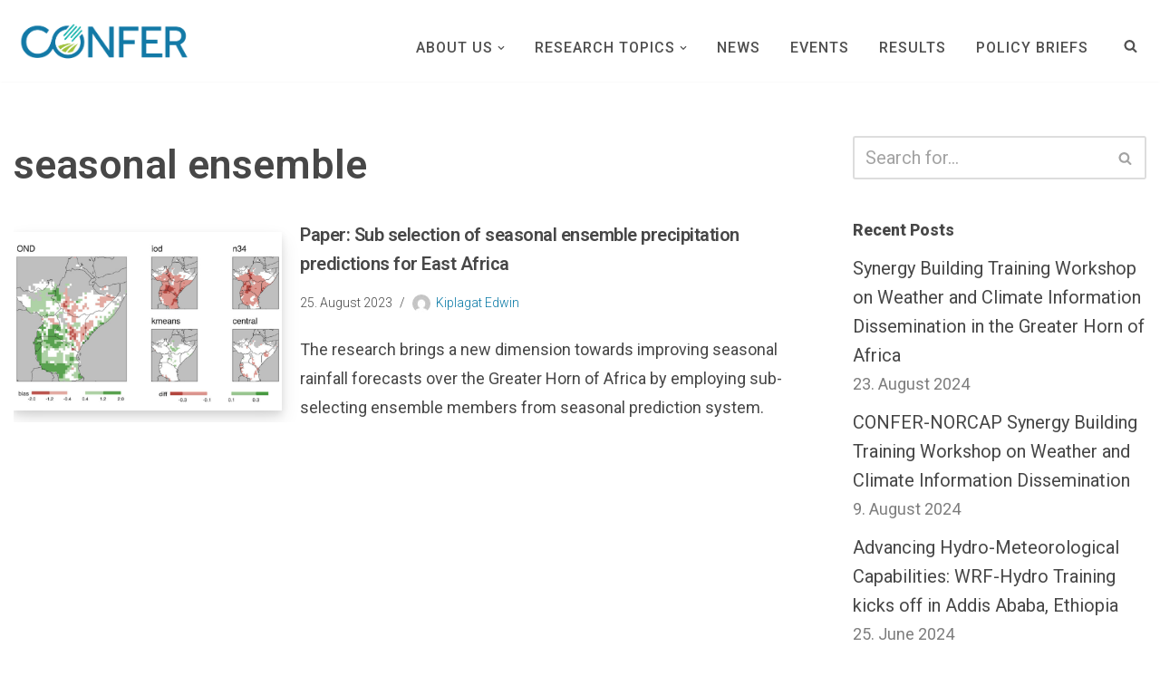

--- FILE ---
content_type: text/html; charset=UTF-8
request_url: https://confer-h2020.eu/tag/seasonal-ensemble/
body_size: 15098
content:
<!DOCTYPE html>
<html lang="en-US">

<head>
	
	<meta charset="UTF-8">
	<meta name="viewport" content="width=device-width, initial-scale=1, minimum-scale=1">
	<link rel="profile" href="http://gmpg.org/xfn/11">
		<meta name='robots' content='index, follow, max-image-preview:large, max-snippet:-1, max-video-preview:-1' />

	<!-- This site is optimized with the Yoast SEO plugin v26.8 - https://yoast.com/product/yoast-seo-wordpress/ -->
	<title>seasonal ensemble Archives - CONFER H2020</title>
	<link rel="canonical" href="https://confer-h2020.eu/tag/seasonal-ensemble/" />
	<meta property="og:locale" content="en_US" />
	<meta property="og:type" content="article" />
	<meta property="og:title" content="seasonal ensemble Archives - CONFER H2020" />
	<meta property="og:url" content="https://confer-h2020.eu/tag/seasonal-ensemble/" />
	<meta property="og:site_name" content="CONFER H2020" />
	<meta name="twitter:card" content="summary_large_image" />
	<script type="application/ld+json" class="yoast-schema-graph">{"@context":"https://schema.org","@graph":[{"@type":"CollectionPage","@id":"https://confer-h2020.eu/tag/seasonal-ensemble/","url":"https://confer-h2020.eu/tag/seasonal-ensemble/","name":"seasonal ensemble Archives - CONFER H2020","isPartOf":{"@id":"https://confer-h2020.eu/#website"},"primaryImageOfPage":{"@id":"https://confer-h2020.eu/tag/seasonal-ensemble/#primaryimage"},"image":{"@id":"https://confer-h2020.eu/tag/seasonal-ensemble/#primaryimage"},"thumbnailUrl":"https://confer-h2020.eu/wp-content/uploads/2023/08/ensemble-1.jpg","breadcrumb":{"@id":"https://confer-h2020.eu/tag/seasonal-ensemble/#breadcrumb"},"inLanguage":"en-US"},{"@type":"ImageObject","inLanguage":"en-US","@id":"https://confer-h2020.eu/tag/seasonal-ensemble/#primaryimage","url":"https://confer-h2020.eu/wp-content/uploads/2023/08/ensemble-1.jpg","contentUrl":"https://confer-h2020.eu/wp-content/uploads/2023/08/ensemble-1.jpg","width":1384,"height":923},{"@type":"BreadcrumbList","@id":"https://confer-h2020.eu/tag/seasonal-ensemble/#breadcrumb","itemListElement":[{"@type":"ListItem","position":1,"name":"Home","item":"https://confer-h2020.eu/"},{"@type":"ListItem","position":2,"name":"seasonal ensemble"}]},{"@type":"WebSite","@id":"https://confer-h2020.eu/#website","url":"https://confer-h2020.eu/","name":"CONFER H2020","description":"Co-production of Climate Services for East Africa","publisher":{"@id":"https://confer-h2020.eu/#organization"},"potentialAction":[{"@type":"SearchAction","target":{"@type":"EntryPoint","urlTemplate":"https://confer-h2020.eu/?s={search_term_string}"},"query-input":{"@type":"PropertyValueSpecification","valueRequired":true,"valueName":"search_term_string"}}],"inLanguage":"en-US"},{"@type":"Organization","@id":"https://confer-h2020.eu/#organization","name":"CONFER H2020","url":"https://confer-h2020.eu/","logo":{"@type":"ImageObject","inLanguage":"en-US","@id":"https://confer-h2020.eu/#/schema/logo/image/","url":"https://confer-h2020.eu/wp-content/uploads/2020/09/cropped-CONFER-logo_CONFER-logo_wordmark-1-3.png","contentUrl":"https://confer-h2020.eu/wp-content/uploads/2020/09/cropped-CONFER-logo_CONFER-logo_wordmark-1-3.png","width":937,"height":234,"caption":"CONFER H2020"},"image":{"@id":"https://confer-h2020.eu/#/schema/logo/image/"}}]}</script>
	<!-- / Yoast SEO plugin. -->


<link rel='dns-prefetch' href='//fonts.googleapis.com' />
<link rel="alternate" type="application/rss+xml" title="CONFER H2020 &raquo; Feed" href="https://confer-h2020.eu/feed/" />
<link rel="alternate" type="application/rss+xml" title="CONFER H2020 &raquo; Comments Feed" href="https://confer-h2020.eu/comments/feed/" />
<link rel="alternate" type="application/rss+xml" title="CONFER H2020 &raquo; seasonal ensemble Tag Feed" href="https://confer-h2020.eu/tag/seasonal-ensemble/feed/" />
<style id='wp-img-auto-sizes-contain-inline-css'>
img:is([sizes=auto i],[sizes^="auto," i]){contain-intrinsic-size:3000px 1500px}
/*# sourceURL=wp-img-auto-sizes-contain-inline-css */
</style>
<style id='wp-emoji-styles-inline-css'>

	img.wp-smiley, img.emoji {
		display: inline !important;
		border: none !important;
		box-shadow: none !important;
		height: 1em !important;
		width: 1em !important;
		margin: 0 0.07em !important;
		vertical-align: -0.1em !important;
		background: none !important;
		padding: 0 !important;
	}
/*# sourceURL=wp-emoji-styles-inline-css */
</style>
<link rel='stylesheet' id='wp-block-library-css' href='https://confer-h2020.eu/wp-includes/css/dist/block-library/style.min.css?ver=6.9' media='all' />
<style id='classic-theme-styles-inline-css'>
/*! This file is auto-generated */
.wp-block-button__link{color:#fff;background-color:#32373c;border-radius:9999px;box-shadow:none;text-decoration:none;padding:calc(.667em + 2px) calc(1.333em + 2px);font-size:1.125em}.wp-block-file__button{background:#32373c;color:#fff;text-decoration:none}
/*# sourceURL=/wp-includes/css/classic-themes.min.css */
</style>
<link rel='stylesheet' id='ultimate_blocks-cgb-style-css-css' href='https://confer-h2020.eu/wp-content/plugins/ultimate-blocks/dist/blocks.style.build.css?ver=3.4.9' media='all' />
<style id='global-styles-inline-css'>
:root{--wp--preset--aspect-ratio--square: 1;--wp--preset--aspect-ratio--4-3: 4/3;--wp--preset--aspect-ratio--3-4: 3/4;--wp--preset--aspect-ratio--3-2: 3/2;--wp--preset--aspect-ratio--2-3: 2/3;--wp--preset--aspect-ratio--16-9: 16/9;--wp--preset--aspect-ratio--9-16: 9/16;--wp--preset--color--black: #000000;--wp--preset--color--cyan-bluish-gray: #abb8c3;--wp--preset--color--white: #ffffff;--wp--preset--color--pale-pink: #f78da7;--wp--preset--color--vivid-red: #cf2e2e;--wp--preset--color--luminous-vivid-orange: #ff6900;--wp--preset--color--luminous-vivid-amber: #fcb900;--wp--preset--color--light-green-cyan: #7bdcb5;--wp--preset--color--vivid-green-cyan: #00d084;--wp--preset--color--pale-cyan-blue: #8ed1fc;--wp--preset--color--vivid-cyan-blue: #0693e3;--wp--preset--color--vivid-purple: #9b51e0;--wp--preset--color--neve-link-color: var(--nv-primary-accent);--wp--preset--color--neve-link-hover-color: var(--nv-secondary-accent);--wp--preset--color--nv-site-bg: var(--nv-site-bg);--wp--preset--color--nv-light-bg: var(--nv-light-bg);--wp--preset--color--nv-dark-bg: var(--nv-dark-bg);--wp--preset--color--neve-text-color: var(--nv-text-color);--wp--preset--color--nv-text-dark-bg: var(--nv-text-dark-bg);--wp--preset--color--nv-c-1: var(--nv-c-1);--wp--preset--color--nv-c-2: var(--nv-c-2);--wp--preset--gradient--vivid-cyan-blue-to-vivid-purple: linear-gradient(135deg,rgb(6,147,227) 0%,rgb(155,81,224) 100%);--wp--preset--gradient--light-green-cyan-to-vivid-green-cyan: linear-gradient(135deg,rgb(122,220,180) 0%,rgb(0,208,130) 100%);--wp--preset--gradient--luminous-vivid-amber-to-luminous-vivid-orange: linear-gradient(135deg,rgb(252,185,0) 0%,rgb(255,105,0) 100%);--wp--preset--gradient--luminous-vivid-orange-to-vivid-red: linear-gradient(135deg,rgb(255,105,0) 0%,rgb(207,46,46) 100%);--wp--preset--gradient--very-light-gray-to-cyan-bluish-gray: linear-gradient(135deg,rgb(238,238,238) 0%,rgb(169,184,195) 100%);--wp--preset--gradient--cool-to-warm-spectrum: linear-gradient(135deg,rgb(74,234,220) 0%,rgb(151,120,209) 20%,rgb(207,42,186) 40%,rgb(238,44,130) 60%,rgb(251,105,98) 80%,rgb(254,248,76) 100%);--wp--preset--gradient--blush-light-purple: linear-gradient(135deg,rgb(255,206,236) 0%,rgb(152,150,240) 100%);--wp--preset--gradient--blush-bordeaux: linear-gradient(135deg,rgb(254,205,165) 0%,rgb(254,45,45) 50%,rgb(107,0,62) 100%);--wp--preset--gradient--luminous-dusk: linear-gradient(135deg,rgb(255,203,112) 0%,rgb(199,81,192) 50%,rgb(65,88,208) 100%);--wp--preset--gradient--pale-ocean: linear-gradient(135deg,rgb(255,245,203) 0%,rgb(182,227,212) 50%,rgb(51,167,181) 100%);--wp--preset--gradient--electric-grass: linear-gradient(135deg,rgb(202,248,128) 0%,rgb(113,206,126) 100%);--wp--preset--gradient--midnight: linear-gradient(135deg,rgb(2,3,129) 0%,rgb(40,116,252) 100%);--wp--preset--font-size--small: 13px;--wp--preset--font-size--medium: 20px;--wp--preset--font-size--large: 36px;--wp--preset--font-size--x-large: 42px;--wp--preset--spacing--20: 0.44rem;--wp--preset--spacing--30: 0.67rem;--wp--preset--spacing--40: 1rem;--wp--preset--spacing--50: 1.5rem;--wp--preset--spacing--60: 2.25rem;--wp--preset--spacing--70: 3.38rem;--wp--preset--spacing--80: 5.06rem;--wp--preset--shadow--natural: 6px 6px 9px rgba(0, 0, 0, 0.2);--wp--preset--shadow--deep: 12px 12px 50px rgba(0, 0, 0, 0.4);--wp--preset--shadow--sharp: 6px 6px 0px rgba(0, 0, 0, 0.2);--wp--preset--shadow--outlined: 6px 6px 0px -3px rgb(255, 255, 255), 6px 6px rgb(0, 0, 0);--wp--preset--shadow--crisp: 6px 6px 0px rgb(0, 0, 0);}:where(.is-layout-flex){gap: 0.5em;}:where(.is-layout-grid){gap: 0.5em;}body .is-layout-flex{display: flex;}.is-layout-flex{flex-wrap: wrap;align-items: center;}.is-layout-flex > :is(*, div){margin: 0;}body .is-layout-grid{display: grid;}.is-layout-grid > :is(*, div){margin: 0;}:where(.wp-block-columns.is-layout-flex){gap: 2em;}:where(.wp-block-columns.is-layout-grid){gap: 2em;}:where(.wp-block-post-template.is-layout-flex){gap: 1.25em;}:where(.wp-block-post-template.is-layout-grid){gap: 1.25em;}.has-black-color{color: var(--wp--preset--color--black) !important;}.has-cyan-bluish-gray-color{color: var(--wp--preset--color--cyan-bluish-gray) !important;}.has-white-color{color: var(--wp--preset--color--white) !important;}.has-pale-pink-color{color: var(--wp--preset--color--pale-pink) !important;}.has-vivid-red-color{color: var(--wp--preset--color--vivid-red) !important;}.has-luminous-vivid-orange-color{color: var(--wp--preset--color--luminous-vivid-orange) !important;}.has-luminous-vivid-amber-color{color: var(--wp--preset--color--luminous-vivid-amber) !important;}.has-light-green-cyan-color{color: var(--wp--preset--color--light-green-cyan) !important;}.has-vivid-green-cyan-color{color: var(--wp--preset--color--vivid-green-cyan) !important;}.has-pale-cyan-blue-color{color: var(--wp--preset--color--pale-cyan-blue) !important;}.has-vivid-cyan-blue-color{color: var(--wp--preset--color--vivid-cyan-blue) !important;}.has-vivid-purple-color{color: var(--wp--preset--color--vivid-purple) !important;}.has-neve-link-color-color{color: var(--wp--preset--color--neve-link-color) !important;}.has-neve-link-hover-color-color{color: var(--wp--preset--color--neve-link-hover-color) !important;}.has-nv-site-bg-color{color: var(--wp--preset--color--nv-site-bg) !important;}.has-nv-light-bg-color{color: var(--wp--preset--color--nv-light-bg) !important;}.has-nv-dark-bg-color{color: var(--wp--preset--color--nv-dark-bg) !important;}.has-neve-text-color-color{color: var(--wp--preset--color--neve-text-color) !important;}.has-nv-text-dark-bg-color{color: var(--wp--preset--color--nv-text-dark-bg) !important;}.has-nv-c-1-color{color: var(--wp--preset--color--nv-c-1) !important;}.has-nv-c-2-color{color: var(--wp--preset--color--nv-c-2) !important;}.has-black-background-color{background-color: var(--wp--preset--color--black) !important;}.has-cyan-bluish-gray-background-color{background-color: var(--wp--preset--color--cyan-bluish-gray) !important;}.has-white-background-color{background-color: var(--wp--preset--color--white) !important;}.has-pale-pink-background-color{background-color: var(--wp--preset--color--pale-pink) !important;}.has-vivid-red-background-color{background-color: var(--wp--preset--color--vivid-red) !important;}.has-luminous-vivid-orange-background-color{background-color: var(--wp--preset--color--luminous-vivid-orange) !important;}.has-luminous-vivid-amber-background-color{background-color: var(--wp--preset--color--luminous-vivid-amber) !important;}.has-light-green-cyan-background-color{background-color: var(--wp--preset--color--light-green-cyan) !important;}.has-vivid-green-cyan-background-color{background-color: var(--wp--preset--color--vivid-green-cyan) !important;}.has-pale-cyan-blue-background-color{background-color: var(--wp--preset--color--pale-cyan-blue) !important;}.has-vivid-cyan-blue-background-color{background-color: var(--wp--preset--color--vivid-cyan-blue) !important;}.has-vivid-purple-background-color{background-color: var(--wp--preset--color--vivid-purple) !important;}.has-neve-link-color-background-color{background-color: var(--wp--preset--color--neve-link-color) !important;}.has-neve-link-hover-color-background-color{background-color: var(--wp--preset--color--neve-link-hover-color) !important;}.has-nv-site-bg-background-color{background-color: var(--wp--preset--color--nv-site-bg) !important;}.has-nv-light-bg-background-color{background-color: var(--wp--preset--color--nv-light-bg) !important;}.has-nv-dark-bg-background-color{background-color: var(--wp--preset--color--nv-dark-bg) !important;}.has-neve-text-color-background-color{background-color: var(--wp--preset--color--neve-text-color) !important;}.has-nv-text-dark-bg-background-color{background-color: var(--wp--preset--color--nv-text-dark-bg) !important;}.has-nv-c-1-background-color{background-color: var(--wp--preset--color--nv-c-1) !important;}.has-nv-c-2-background-color{background-color: var(--wp--preset--color--nv-c-2) !important;}.has-black-border-color{border-color: var(--wp--preset--color--black) !important;}.has-cyan-bluish-gray-border-color{border-color: var(--wp--preset--color--cyan-bluish-gray) !important;}.has-white-border-color{border-color: var(--wp--preset--color--white) !important;}.has-pale-pink-border-color{border-color: var(--wp--preset--color--pale-pink) !important;}.has-vivid-red-border-color{border-color: var(--wp--preset--color--vivid-red) !important;}.has-luminous-vivid-orange-border-color{border-color: var(--wp--preset--color--luminous-vivid-orange) !important;}.has-luminous-vivid-amber-border-color{border-color: var(--wp--preset--color--luminous-vivid-amber) !important;}.has-light-green-cyan-border-color{border-color: var(--wp--preset--color--light-green-cyan) !important;}.has-vivid-green-cyan-border-color{border-color: var(--wp--preset--color--vivid-green-cyan) !important;}.has-pale-cyan-blue-border-color{border-color: var(--wp--preset--color--pale-cyan-blue) !important;}.has-vivid-cyan-blue-border-color{border-color: var(--wp--preset--color--vivid-cyan-blue) !important;}.has-vivid-purple-border-color{border-color: var(--wp--preset--color--vivid-purple) !important;}.has-neve-link-color-border-color{border-color: var(--wp--preset--color--neve-link-color) !important;}.has-neve-link-hover-color-border-color{border-color: var(--wp--preset--color--neve-link-hover-color) !important;}.has-nv-site-bg-border-color{border-color: var(--wp--preset--color--nv-site-bg) !important;}.has-nv-light-bg-border-color{border-color: var(--wp--preset--color--nv-light-bg) !important;}.has-nv-dark-bg-border-color{border-color: var(--wp--preset--color--nv-dark-bg) !important;}.has-neve-text-color-border-color{border-color: var(--wp--preset--color--neve-text-color) !important;}.has-nv-text-dark-bg-border-color{border-color: var(--wp--preset--color--nv-text-dark-bg) !important;}.has-nv-c-1-border-color{border-color: var(--wp--preset--color--nv-c-1) !important;}.has-nv-c-2-border-color{border-color: var(--wp--preset--color--nv-c-2) !important;}.has-vivid-cyan-blue-to-vivid-purple-gradient-background{background: var(--wp--preset--gradient--vivid-cyan-blue-to-vivid-purple) !important;}.has-light-green-cyan-to-vivid-green-cyan-gradient-background{background: var(--wp--preset--gradient--light-green-cyan-to-vivid-green-cyan) !important;}.has-luminous-vivid-amber-to-luminous-vivid-orange-gradient-background{background: var(--wp--preset--gradient--luminous-vivid-amber-to-luminous-vivid-orange) !important;}.has-luminous-vivid-orange-to-vivid-red-gradient-background{background: var(--wp--preset--gradient--luminous-vivid-orange-to-vivid-red) !important;}.has-very-light-gray-to-cyan-bluish-gray-gradient-background{background: var(--wp--preset--gradient--very-light-gray-to-cyan-bluish-gray) !important;}.has-cool-to-warm-spectrum-gradient-background{background: var(--wp--preset--gradient--cool-to-warm-spectrum) !important;}.has-blush-light-purple-gradient-background{background: var(--wp--preset--gradient--blush-light-purple) !important;}.has-blush-bordeaux-gradient-background{background: var(--wp--preset--gradient--blush-bordeaux) !important;}.has-luminous-dusk-gradient-background{background: var(--wp--preset--gradient--luminous-dusk) !important;}.has-pale-ocean-gradient-background{background: var(--wp--preset--gradient--pale-ocean) !important;}.has-electric-grass-gradient-background{background: var(--wp--preset--gradient--electric-grass) !important;}.has-midnight-gradient-background{background: var(--wp--preset--gradient--midnight) !important;}.has-small-font-size{font-size: var(--wp--preset--font-size--small) !important;}.has-medium-font-size{font-size: var(--wp--preset--font-size--medium) !important;}.has-large-font-size{font-size: var(--wp--preset--font-size--large) !important;}.has-x-large-font-size{font-size: var(--wp--preset--font-size--x-large) !important;}
:where(.wp-block-post-template.is-layout-flex){gap: 1.25em;}:where(.wp-block-post-template.is-layout-grid){gap: 1.25em;}
:where(.wp-block-term-template.is-layout-flex){gap: 1.25em;}:where(.wp-block-term-template.is-layout-grid){gap: 1.25em;}
:where(.wp-block-columns.is-layout-flex){gap: 2em;}:where(.wp-block-columns.is-layout-grid){gap: 2em;}
:root :where(.wp-block-pullquote){font-size: 1.5em;line-height: 1.6;}
/*# sourceURL=global-styles-inline-css */
</style>
<link rel='stylesheet' id='ub-extension-style-css-css' href='https://confer-h2020.eu/wp-content/plugins/ultimate-blocks/src/extensions/style.css?ver=6.9' media='all' />
<link rel='stylesheet' id='neve-style-css' href='https://confer-h2020.eu/wp-content/themes/neve/style-main-new.min.css?ver=4.2.2' media='all' />
<style id='neve-style-inline-css'>
.is-menu-sidebar .header-menu-sidebar { visibility: visible; }.is-menu-sidebar.menu_sidebar_slide_left .header-menu-sidebar { transform: translate3d(0, 0, 0); left: 0; }.is-menu-sidebar.menu_sidebar_slide_right .header-menu-sidebar { transform: translate3d(0, 0, 0); right: 0; }.is-menu-sidebar.menu_sidebar_pull_right .header-menu-sidebar, .is-menu-sidebar.menu_sidebar_pull_left .header-menu-sidebar { transform: translateX(0); }.is-menu-sidebar.menu_sidebar_dropdown .header-menu-sidebar { height: auto; }.is-menu-sidebar.menu_sidebar_dropdown .header-menu-sidebar-inner { max-height: 400px; padding: 20px 0; }.is-menu-sidebar.menu_sidebar_full_canvas .header-menu-sidebar { opacity: 1; }.header-menu-sidebar .menu-item-nav-search:not(.floating) { pointer-events: none; }.header-menu-sidebar .menu-item-nav-search .is-menu-sidebar { pointer-events: unset; }@media screen and (max-width: 960px) { .builder-item.cr .item--inner { --textalign: center; --justify: center; } }
.nv-meta-list li.meta:not(:last-child):after { content:"/" }.nv-meta-list .no-mobile{
			display:none;
		}.nv-meta-list li.last::after{
			content: ""!important;
		}@media (min-width: 769px) {
			.nv-meta-list .no-mobile {
				display: inline-block;
			}
			.nv-meta-list li.last:not(:last-child)::after {
		 		content: "/" !important;
			}
		}
 :root{ --container: 748px;--postwidth:100%; --primarybtnbg: #fcaf3b; --secondarybtnbg: #2b2b2b; --primarybtnhoverbg: #0366d6; --primarybtncolor: var(--nv-primary-accent); --secondarybtncolor: #ffffff; --primarybtnhovercolor: #ffffff; --secondarybtnhovercolor: #676767;--primarybtnborderradius:0;--secondarybtnborderradius:0;--secondarybtnborderwidth:1px;--btnpadding:12px 24px;--primarybtnpadding:12px 24px;--secondarybtnpadding:calc(12px - 1px) calc(24px - 1px); --bodyfontfamily: Roboto; --bodyfontsize: 18px; --bodylineheight: 1.7em; --bodyletterspacing: 0px; --bodyfontweight: 400; --bodytexttransform: none; --h1fontsize: 35px; --h1fontweight: 600; --h1lineheight: 1.1em; --h1letterspacing: 0px; --h1texttransform: none; --h2fontsize: 30px; --h2fontweight: 600; --h2lineheight: 1.6em; --h2letterspacing: 0px; --h2texttransform: none; --h3fontsize: 20px; --h3fontweight: 600; --h3lineheight: 1.6em; --h3letterspacing: 0px; --h3texttransform: none; --h4fontsize: 18px; --h4fontweight: 800; --h4lineheight: 1.6; --h4letterspacing: 0px; --h4texttransform: none; --h5fontsize: 16px; --h5fontweight: 800; --h5lineheight: 1.6; --h5letterspacing: 0px; --h5texttransform: none; --h6fontsize: 0.75em; --h6fontweight: 800; --h6lineheight: 1.6; --h6letterspacing: 0px; --h6texttransform: none;--formfieldborderwidth:2px;--formfieldborderradius:3px; --formfieldbgcolor: var(--nv-site-bg); --formfieldbordercolor: #dddddd; --formfieldcolor: var(--nv-text-color);--formfieldpadding:10px 12px; } .nv-index-posts{ --borderradius:0px; } .has-neve-button-color-color{ color: #fcaf3b!important; } .has-neve-button-color-background-color{ background-color: #fcaf3b!important; } .single-post-container .alignfull > [class*="__inner-container"], .single-post-container .alignwide > [class*="__inner-container"]{ max-width:718px } .nv-meta-list{ --avatarsize: 20px; } .single .nv-meta-list{ --avatarsize: 20px; } .blog .blog-entry-title, .archive .blog-entry-title{ --fontweight: 600; } .blog .entry-summary, .archive .entry-summary, .blog .post-pages-links{ --fontweight: 400; } .blog .nv-meta-list li, .archive .nv-meta-list li{ --fontweight: 300; } .single h1.entry-title{ --fontweight: none; } .single .nv-meta-list li{ --fontweight: 300; } .neve-main{ --boxshadow:0 10px 20px rgba(0, 0, 0, 0.1), 0 4px 8px rgba(0, 0, 0, 0.1); } .nv-is-boxed.nv-comments-wrap{ --padding:20px; } .nv-is-boxed.comment-respond{ --padding:20px; } .single:not(.single-product), .page{ --c-vspace:0 0 0 0;; } .scroll-to-top{ --color: var(--nv-text-dark-bg);--padding:8px 10px; --borderradius: 3px; --bgcolor: var(--nv-primary-accent); --hovercolor: var(--nv-text-dark-bg); --hoverbgcolor: var(--nv-primary-accent);--size:16px; } .global-styled{ --bgcolor: var(--nv-site-bg); } .header-top{ --rowbcolor: var(--nv-light-bg); --color: var(--nv-text-color); --bgcolor: #f0f0f0; } .header-main{ --rowbcolor: var(--nv-light-bg); --color: #0678a5; --bgcolor: #ffffff; } .header-bottom{ --rowbcolor: var(--nv-light-bg); --color: var(--nv-text-color); --bgcolor: #e7e7e7; } .header-menu-sidebar-bg{ --justify: flex-start; --textalign: left;--flexg: 1;--wrapdropdownwidth: auto; --color: var(--nv-text-color); --bgcolor: #ffffff; } .header-menu-sidebar{ width: 360px; } .builder-item--logo{ --maxwidth: 140px; --fs: 24px;--padding:10px 0;--margin:0; --textalign: left;--justify: flex-start; } .builder-item--nav-icon,.header-menu-sidebar .close-sidebar-panel .navbar-toggle{ --borderradius:3px;--borderwidth:1px; } .builder-item--nav-icon{ --label-margin:0 5px 0 0;;--padding:10px 15px;--margin:0; } .builder-item--primary-menu{ --color: #505050; --hovercolor: #0678a5; --hovertextcolor: var(--nv-text-color); --activecolor: #0678a5; --spacing: 20px; --height: 25px;--padding:0;--margin:0; --fontsize: 1em; --lineheight: 1.7em; --letterspacing: 0px; --fontweight: 500; --texttransform: uppercase; --iconsize: 1em; } .hfg-is-group.has-primary-menu .inherit-ff{ --inheritedfw: 500; } .builder-item--header_search_responsive{ --iconsize: 15px; --color: #505050; --hovercolor: #505050; --formfieldfontsize: 14px;--formfieldborderwidth:1px;--formfieldborderradius:1px; --formfieldbgcolor: #ffffff; --formfieldbordercolor: #505050; --formfieldcolor: #505050; --height: 40px;--padding:0 10px;--margin:0; } .footer-top-inner .row{ grid-template-columns:repeat(4, 1fr); --valign: center; } .footer-top{ --rowbcolor: var(--nv-light-bg); --color: #ffffff; --bgcolor: #0678a5; } .footer-main-inner .row{ grid-template-columns:1fr 1fr 1fr; --valign: flex-start; } .footer-main{ --rowbcolor: var(--nv-light-bg); --color: var(--nv-text-color); --bgcolor: var(--nv-site-bg); } .footer-bottom-inner .row{ grid-template-columns:1fr; --valign: flex-start; } .footer-bottom{ --rowbcolor: var(--nv-light-bg); --color: #066e97; --bgcolor: #066e97; } .builder-item--footer-one-widgets{ --padding:10px 10px 0 10px;;--margin:0; --textalign: left;--justify: flex-start; } .builder-item--footer-two-widgets{ --padding:0;--margin:0 25px 10px 25px;; --textalign: left;--justify: flex-start; } .builder-item--footer-three-widgets{ --padding:0;--margin:0 25px 20px 25px;; --textalign: left;--justify: flex-start; } .builder-item--footer-four-widgets{ --padding:0;--margin:0; --textalign: left;--justify: flex-start; } @media(min-width: 576px){ :root{ --container: 992px;--postwidth:100%;--btnpadding:12px 24px;--primarybtnpadding:12px 24px;--secondarybtnpadding:calc(12px - 1px) calc(24px - 1px); --bodyfontsize: 20px; --bodylineheight: 1.7em; --bodyletterspacing: 0px; --h1fontsize: 55px; --h1lineheight: 1.2em; --h1letterspacing: 0px; --h2fontsize: 35px; --h2lineheight: 1.6em; --h2letterspacing: 0px; --h3fontsize: 20px; --h3lineheight: 1.6em; --h3letterspacing: 0px; --h4fontsize: 16px; --h4lineheight: 1.5; --h4letterspacing: 0px; --h5fontsize: 14px; --h5lineheight: 1.6; --h5letterspacing: 0px; --h6fontsize: 0.75em; --h6lineheight: 1.6; --h6letterspacing: 0px; } .single-post-container .alignfull > [class*="__inner-container"], .single-post-container .alignwide > [class*="__inner-container"]{ max-width:962px } .nv-meta-list{ --avatarsize: 20px; } .single .nv-meta-list{ --avatarsize: 20px; } .nv-is-boxed.nv-comments-wrap{ --padding:30px; } .nv-is-boxed.comment-respond{ --padding:30px; } .single:not(.single-product), .page{ --c-vspace:0 0 0 0;; } .scroll-to-top{ --padding:8px 10px;--size:16px; } .header-menu-sidebar-bg{ --justify: flex-start; --textalign: left;--flexg: 1;--wrapdropdownwidth: auto; } .header-menu-sidebar{ width: 360px; } .builder-item--logo{ --maxwidth: 120px; --fs: 24px;--padding:10px 0;--margin:0; --textalign: left;--justify: flex-start; } .builder-item--nav-icon{ --label-margin:0 5px 0 0;;--padding:10px 15px;--margin:0; } .builder-item--primary-menu{ --spacing: 20px; --height: 25px;--padding:0;--margin:0; --fontsize: 1em; --lineheight: 1.8em; --letterspacing: 0px; --iconsize: 1em; } .builder-item--header_search_responsive{ --formfieldfontsize: 14px;--formfieldborderwidth:1px;--formfieldborderradius:1px; --height: 40px;--padding:0 10px;--margin:0; } .builder-item--footer-one-widgets{ --padding:30px;--margin:0; --textalign: left;--justify: flex-start; } .builder-item--footer-two-widgets{ --padding:0 40px;--margin:20px 80px 0 80px;; --textalign: left;--justify: flex-start; } .builder-item--footer-three-widgets{ --padding:0 40px;--margin:20px 80px 0 80px;; --textalign: left;--justify: flex-start; } .builder-item--footer-four-widgets{ --padding:0 40px;--margin:0; --textalign: left;--justify: flex-start; } }@media(min-width: 960px){ :root{ --container: 1366px;--postwidth:100%;--btnpadding:12px 24px;--primarybtnpadding:12px 24px;--secondarybtnpadding:calc(12px - 1px) calc(24px - 1px); --bodyfontsize: 20px; --bodylineheight: 1.6em; --bodyletterspacing: 0px; --h1fontsize: 45px; --h1lineheight: 1.4em; --h1letterspacing: 0px; --h2fontsize: 30px; --h2lineheight: 1.6em; --h2letterspacing: -0.1px; --h3fontsize: 20px; --h3lineheight: 1.6em; --h3letterspacing: 0px; --h4fontsize: 18px; --h4lineheight: 1.5; --h4letterspacing: 0px; --h5fontsize: 16px; --h5lineheight: 1.6; --h5letterspacing: 0px; --h6fontsize: 14px; --h6lineheight: 1.6; --h6letterspacing: 0px; } body:not(.single):not(.archive):not(.blog):not(.search):not(.error404) .neve-main > .container .col, body.post-type-archive-course .neve-main > .container .col, body.post-type-archive-llms_membership .neve-main > .container .col{ max-width: 70%; } body:not(.single):not(.archive):not(.blog):not(.search):not(.error404) .nv-sidebar-wrap, body.post-type-archive-course .nv-sidebar-wrap, body.post-type-archive-llms_membership .nv-sidebar-wrap{ max-width: 30%; } .neve-main > .archive-container .nv-index-posts.col{ max-width: 70%; } .neve-main > .archive-container .nv-sidebar-wrap{ max-width: 30%; } .neve-main > .single-post-container .nv-single-post-wrap.col{ max-width: 70%; } .single-post-container .alignfull > [class*="__inner-container"], .single-post-container .alignwide > [class*="__inner-container"]{ max-width:926px } .container-fluid.single-post-container .alignfull > [class*="__inner-container"], .container-fluid.single-post-container .alignwide > [class*="__inner-container"]{ max-width:calc(70% + 15px) } .neve-main > .single-post-container .nv-sidebar-wrap{ max-width: 30%; } .nv-meta-list{ --avatarsize: 20px; } .single .nv-meta-list{ --avatarsize: 20px; } .blog .blog-entry-title, .archive .blog-entry-title{ --letterspacing: -0.5px; } .blog .entry-summary, .archive .entry-summary, .blog .post-pages-links{ --fontsize: 18px; } .blog .nv-meta-list li, .archive .nv-meta-list li{ --fontsize: 14px; } .single h1.entry-title{ --fontsize: 40px; } .single .nv-meta-list li{ --fontsize: 14px; } .nv-is-boxed.nv-comments-wrap{ --padding:40px; } .nv-is-boxed.comment-respond{ --padding:40px; } .single:not(.single-product), .page{ --c-vspace:0 0 0 0;; } .scroll-to-top{ --padding:8px 10px;--size:16px; } .header-main{ --height:90px; } .header-bottom{ --height:1px; } .header-menu-sidebar-bg{ --justify: flex-start; --textalign: left;--flexg: 1;--wrapdropdownwidth: auto; } .header-menu-sidebar{ width: 360px; } .builder-item--logo{ --maxwidth: 200px; --fs: 24px;--padding:10px 0 10px 0;;--margin:0; --textalign: left;--justify: flex-start; } .builder-item--nav-icon{ --label-margin:0 5px 0 0;;--padding:10px 15px;--margin:0; } .builder-item--primary-menu{ --spacing: 25px; --height: 40px;--padding:0;--margin:15px 0 0 0;; --fontsize: 16px; --lineheight: 1.5em; --letterspacing: 1px; --iconsize: 16px; } .builder-item--header_search_responsive{ --formfieldfontsize: 14px;--formfieldborderwidth:0;--formfieldborderradius:0; --height: 30px;--padding:0;--margin:20px 10px 10px 35px;; } .footer-top{ --height:400px; } .footer-bottom{ --height:55px; } .builder-item--footer-one-widgets{ --padding:40px;--margin:0; --textalign: left;--justify: flex-start; } .builder-item--footer-two-widgets{ --padding:20px;--margin:0; --textalign: left;--justify: flex-start; } .builder-item--footer-three-widgets{ --padding:20px;--margin:0; --textalign: left;--justify: flex-start; } .builder-item--footer-four-widgets{ --padding:30px;--margin:0; --textalign: left;--justify: flex-start; } }.nv-content-wrap .elementor a:not(.button):not(.wp-block-file__button){ text-decoration: none; }.scroll-to-top {right: 20px; border: none; position: fixed; bottom: 30px; display: none; opacity: 0; visibility: hidden; transition: opacity 0.3s ease-in-out, visibility 0.3s ease-in-out; align-items: center; justify-content: center; z-index: 999; } @supports (-webkit-overflow-scrolling: touch) { .scroll-to-top { bottom: 74px; } } .scroll-to-top.image { background-position: center; } .scroll-to-top .scroll-to-top-image { width: 100%; height: 100%; } .scroll-to-top .scroll-to-top-label { margin: 0; padding: 5px; } .scroll-to-top:hover { text-decoration: none; } .scroll-to-top.scroll-to-top-left {left: 20px; right: unset;} .scroll-to-top.scroll-show-mobile { display: flex; } @media (min-width: 960px) { .scroll-to-top { display: flex; } }.scroll-to-top { color: var(--color); padding: var(--padding); border-radius: var(--borderradius); background: var(--bgcolor); } .scroll-to-top:hover, .scroll-to-top:focus { color: var(--hovercolor); background: var(--hoverbgcolor); } .scroll-to-top-icon, .scroll-to-top.image .scroll-to-top-image { width: var(--size); height: var(--size); } .scroll-to-top-image { background-image: var(--bgimage); background-size: cover; }:root{--nv-primary-accent:#0678a5;--nv-secondary-accent:;--nv-site-bg:#ffffff;--nv-light-bg:#ededed;--nv-dark-bg:#14171c;--nv-text-color:#474747;--nv-text-dark-bg:#ffffff;--nv-c-1:#77b978;--nv-c-2:#f37262;--nv-fallback-ff:Arial, Helvetica, sans-serif;}
:root{--e-global-color-nvprimaryaccent:#0678a5;--e-global-color-nvsecondaryaccent:;--e-global-color-nvsitebg:#ffffff;--e-global-color-nvlightbg:#ededed;--e-global-color-nvdarkbg:#14171c;--e-global-color-nvtextcolor:#474747;--e-global-color-nvtextdarkbg:#ffffff;--e-global-color-nvc1:#77b978;--e-global-color-nvc2:#f37262;}
/*# sourceURL=neve-style-inline-css */
</style>
<link rel='stylesheet' id='neve-google-font-roboto-css' href='//fonts.googleapis.com/css?family=Roboto%3A400%2C600%2C800%2C300%2C500&#038;display=swap&#038;ver=4.2.2' media='all' />
<link rel="https://api.w.org/" href="https://confer-h2020.eu/wp-json/" /><link rel="alternate" title="JSON" type="application/json" href="https://confer-h2020.eu/wp-json/wp/v2/tags/125" /><link rel="EditURI" type="application/rsd+xml" title="RSD" href="https://confer-h2020.eu/xmlrpc.php?rsd" />
<meta name="generator" content="WordPress 6.9" />
<meta name="generator" content="Elementor 3.34.2; features: additional_custom_breakpoints; settings: css_print_method-external, google_font-enabled, font_display-auto">
			<style>
				.e-con.e-parent:nth-of-type(n+4):not(.e-lazyloaded):not(.e-no-lazyload),
				.e-con.e-parent:nth-of-type(n+4):not(.e-lazyloaded):not(.e-no-lazyload) * {
					background-image: none !important;
				}
				@media screen and (max-height: 1024px) {
					.e-con.e-parent:nth-of-type(n+3):not(.e-lazyloaded):not(.e-no-lazyload),
					.e-con.e-parent:nth-of-type(n+3):not(.e-lazyloaded):not(.e-no-lazyload) * {
						background-image: none !important;
					}
				}
				@media screen and (max-height: 640px) {
					.e-con.e-parent:nth-of-type(n+2):not(.e-lazyloaded):not(.e-no-lazyload),
					.e-con.e-parent:nth-of-type(n+2):not(.e-lazyloaded):not(.e-no-lazyload) * {
						background-image: none !important;
					}
				}
			</style>
			<link rel="icon" href="https://confer-h2020.eu/wp-content/uploads/2020/09/CONFER-logo_CONFER-logo_O-1-e1600950263273-100x100.png" sizes="32x32" />
<link rel="icon" href="https://confer-h2020.eu/wp-content/uploads/2020/09/CONFER-logo_CONFER-logo_O-1-e1600950263273.png" sizes="192x192" />
<link rel="apple-touch-icon" href="https://confer-h2020.eu/wp-content/uploads/2020/09/CONFER-logo_CONFER-logo_O-1-e1600950263273.png" />
<meta name="msapplication-TileImage" content="https://confer-h2020.eu/wp-content/uploads/2020/09/CONFER-logo_CONFER-logo_O-1-e1600950263273.png" />
		<style id="wp-custom-css">
			/*.home #nv-primary-navigation .current-menu-item a {
	color: #404248;
}		</style>
		
	</head>

<body  class="archive tag tag-seasonal-ensemble tag-125 wp-custom-logo wp-theme-neve  nv-blog-default nv-sidebar-right menu_sidebar_slide_left elementor-default elementor-kit-763" id="neve_body"  >
<div class="wrapper">
	
	<header class="header"  >
		<a class="neve-skip-link show-on-focus" href="#content" >
			Skip to content		</a>
		<div id="header-grid"  class="hfg_header site-header">
	
<nav class="header--row header-main hide-on-mobile hide-on-tablet layout-full-contained nv-navbar header--row"
	data-row-id="main" data-show-on="desktop">

	<div
		class="header--row-inner header-main-inner">
		<div class="container">
			<div
				class="row row--wrapper"
				data-section="hfg_header_layout_main" >
				<div class="hfg-slot left"><div class="builder-item desktop-left"><div class="item--inner builder-item--logo"
		data-section="title_tagline"
		data-item-id="logo">
	
<div class="site-logo">
	<a class="brand" href="https://confer-h2020.eu/" aria-label="CONFER H2020 Co-production of Climate Services for East Africa" rel="home"><img fetchpriority="high" width="937" height="234" src="https://confer-h2020.eu/wp-content/uploads/2020/09/cropped-CONFER-logo_CONFER-logo_wordmark-1-3.png" class="neve-site-logo skip-lazy" alt="" data-variant="logo" decoding="async" srcset="https://confer-h2020.eu/wp-content/uploads/2020/09/cropped-CONFER-logo_CONFER-logo_wordmark-1-3.png 937w, https://confer-h2020.eu/wp-content/uploads/2020/09/cropped-CONFER-logo_CONFER-logo_wordmark-1-3-300x75.png 300w, https://confer-h2020.eu/wp-content/uploads/2020/09/cropped-CONFER-logo_CONFER-logo_wordmark-1-3-768x192.png 768w" sizes="(max-width: 937px) 100vw, 937px" /></a></div>
	</div>

</div></div><div class="hfg-slot right"><div class="builder-item has-nav hfg-is-group has-primary-menu"><div class="item--inner builder-item--primary-menu has_menu"
		data-section="header_menu_primary"
		data-item-id="primary-menu">
	<div class="nv-nav-wrap">
	<div role="navigation" class="nav-menu-primary"
			aria-label="Primary Menu">

		<ul id="nv-primary-navigation-main" class="primary-menu-ul nav-ul menu-desktop"><li id="menu-item-312" class="menu-item menu-item-type-post_type menu-item-object-page menu-item-has-children menu-item-312"><div class="wrap"><a href="https://confer-h2020.eu/about/"><span class="menu-item-title-wrap dd-title">About us</span></a><div role="button" aria-pressed="false" aria-label="Open Submenu" tabindex="0" class="caret-wrap caret 1" style="margin-left:5px;"><span class="caret"><svg fill="currentColor" aria-label="Dropdown" xmlns="http://www.w3.org/2000/svg" viewBox="0 0 448 512"><path d="M207.029 381.476L12.686 187.132c-9.373-9.373-9.373-24.569 0-33.941l22.667-22.667c9.357-9.357 24.522-9.375 33.901-.04L224 284.505l154.745-154.021c9.379-9.335 24.544-9.317 33.901.04l22.667 22.667c9.373 9.373 9.373 24.569 0 33.941L240.971 381.476c-9.373 9.372-24.569 9.372-33.942 0z"/></svg></span></div></div>
<ul class="sub-menu">
	<li id="menu-item-2872" class="menu-item menu-item-type-post_type menu-item-object-page menu-item-2872"><div class="wrap"><a href="https://confer-h2020.eu/about/people/">People</a></div></li>
	<li id="menu-item-1127" class="menu-item menu-item-type-post_type menu-item-object-page menu-item-1127"><div class="wrap"><a href="https://confer-h2020.eu/about/partners/">Partners</a></div></li>
	<li id="menu-item-336" class="menu-item menu-item-type-post_type menu-item-object-page menu-item-336"><div class="wrap"><a href="https://confer-h2020.eu/about/contact/">Contact</a></div></li>
</ul>
</li>
<li id="menu-item-926" class="menu-item menu-item-type-post_type menu-item-object-page menu-item-has-children menu-item-926"><div class="wrap"><a href="https://confer-h2020.eu/research-topics/"><span class="menu-item-title-wrap dd-title">Research topics</span></a><div role="button" aria-pressed="false" aria-label="Open Submenu" tabindex="0" class="caret-wrap caret 5" style="margin-left:5px;"><span class="caret"><svg fill="currentColor" aria-label="Dropdown" xmlns="http://www.w3.org/2000/svg" viewBox="0 0 448 512"><path d="M207.029 381.476L12.686 187.132c-9.373-9.373-9.373-24.569 0-33.941l22.667-22.667c9.357-9.357 24.522-9.375 33.901-.04L224 284.505l154.745-154.021c9.379-9.335 24.544-9.317 33.901.04l22.667 22.667c9.373 9.373 9.373 24.569 0 33.941L240.971 381.476c-9.373 9.372-24.569 9.372-33.942 0z"/></svg></span></div></div>
<ul class="sub-menu">
	<li id="menu-item-2429" class="menu-item menu-item-type-post_type menu-item-object-page menu-item-2429"><div class="wrap"><a href="https://confer-h2020.eu/research-topics/co-production-of-climate-services/">Co-production of Climate Services</a></div></li>
	<li id="menu-item-2442" class="menu-item menu-item-type-post_type menu-item-object-page menu-item-2442"><div class="wrap"><a href="https://confer-h2020.eu/research-topics/climate-prediction/">Climate Prediction</a></div></li>
	<li id="menu-item-2073" class="menu-item menu-item-type-post_type menu-item-object-page menu-item-2073"><div class="wrap"><a href="https://confer-h2020.eu/research-topics/training-and-capacity-building/">Training and Capacity Building</a></div></li>
</ul>
</li>
<li id="menu-item-1152" class="menu-item menu-item-type-post_type menu-item-object-page current_page_parent menu-item-1152"><div class="wrap"><a href="https://confer-h2020.eu/news/">News</a></div></li>
<li id="menu-item-1880" class="menu-item menu-item-type-post_type menu-item-object-page menu-item-1880"><div class="wrap"><a href="https://confer-h2020.eu/events/">Events</a></div></li>
<li id="menu-item-1958" class="menu-item menu-item-type-post_type menu-item-object-page menu-item-1958"><div class="wrap"><a href="https://confer-h2020.eu/results/">Results</a></div></li>
<li id="menu-item-3898" class="menu-item menu-item-type-post_type menu-item-object-page menu-item-3898"><div class="wrap"><a href="https://confer-h2020.eu/policy-briefs-2/">Policy Briefs</a></div></li>
</ul>	</div>
</div>

	</div>

<div class="item--inner builder-item--header_search_responsive"
		data-section="header_search_responsive"
		data-item-id="header_search_responsive">
	<div class="nv-search-icon-component" >
	<div  class="menu-item-nav-search minimal">
		<a aria-label="Search" href="#" class="nv-icon nv-search" >
				<svg width="15" height="15" viewBox="0 0 1792 1792" xmlns="http://www.w3.org/2000/svg"><path d="M1216 832q0-185-131.5-316.5t-316.5-131.5-316.5 131.5-131.5 316.5 131.5 316.5 316.5 131.5 316.5-131.5 131.5-316.5zm512 832q0 52-38 90t-90 38q-54 0-90-38l-343-342q-179 124-399 124-143 0-273.5-55.5t-225-150-150-225-55.5-273.5 55.5-273.5 150-225 225-150 273.5-55.5 273.5 55.5 225 150 150 225 55.5 273.5q0 220-124 399l343 343q37 37 37 90z" /></svg>
			</a>		<div class="nv-nav-search" aria-label="search">
			<div class="form-wrap ">
				
<form role="search"
	method="get"
	class="search-form"
	action="https://confer-h2020.eu/">
	<label>
		<span class="screen-reader-text">Search for...</span>
	</label>
	<input type="search"
		class="search-field"
		aria-label="Search"
		placeholder="Search for..."
		value=""
		name="s"/>
	<button type="submit"
			class="search-submit nv-submit"
			aria-label="Search">
					<span class="nv-search-icon-wrap">
				<span class="nv-icon nv-search" >
				<svg width="15" height="15" viewBox="0 0 1792 1792" xmlns="http://www.w3.org/2000/svg"><path d="M1216 832q0-185-131.5-316.5t-316.5-131.5-316.5 131.5-131.5 316.5 131.5 316.5 316.5 131.5 316.5-131.5 131.5-316.5zm512 832q0 52-38 90t-90 38q-54 0-90-38l-343-342q-179 124-399 124-143 0-273.5-55.5t-225-150-150-225-55.5-273.5 55.5-273.5 150-225 225-150 273.5-55.5 273.5 55.5 225 150 150 225 55.5 273.5q0 220-124 399l343 343q37 37 37 90z" /></svg>
			</span>			</span>
			</button>
	</form>
			</div>
					</div>
	</div>
</div>
	</div>

</div></div>							</div>
		</div>
	</div>
</nav>


<nav class="header--row header-main hide-on-desktop layout-full-contained nv-navbar header--row"
	data-row-id="main" data-show-on="mobile">

	<div
		class="header--row-inner header-main-inner">
		<div class="container">
			<div
				class="row row--wrapper"
				data-section="hfg_header_layout_main" >
				<div class="hfg-slot left"><div class="builder-item mobile-left tablet-left"><div class="item--inner builder-item--logo"
		data-section="title_tagline"
		data-item-id="logo">
	
<div class="site-logo">
	<a class="brand" href="https://confer-h2020.eu/" aria-label="CONFER H2020 Co-production of Climate Services for East Africa" rel="home"><img fetchpriority="high" width="937" height="234" src="https://confer-h2020.eu/wp-content/uploads/2020/09/cropped-CONFER-logo_CONFER-logo_wordmark-1-3.png" class="neve-site-logo skip-lazy" alt="" data-variant="logo" decoding="async" srcset="https://confer-h2020.eu/wp-content/uploads/2020/09/cropped-CONFER-logo_CONFER-logo_wordmark-1-3.png 937w, https://confer-h2020.eu/wp-content/uploads/2020/09/cropped-CONFER-logo_CONFER-logo_wordmark-1-3-300x75.png 300w, https://confer-h2020.eu/wp-content/uploads/2020/09/cropped-CONFER-logo_CONFER-logo_wordmark-1-3-768x192.png 768w" sizes="(max-width: 937px) 100vw, 937px" /></a></div>
	</div>

</div></div><div class="hfg-slot right"><div class="builder-item mobile-right tablet-right"><div class="item--inner builder-item--nav-icon"
		data-section="header_menu_icon"
		data-item-id="nav-icon">
	<div class="menu-mobile-toggle item-button navbar-toggle-wrapper">
	<button type="button" class=" navbar-toggle"
			value="Navigation Menu"
					aria-label="Navigation Menu "
			aria-expanded="false" onclick="if('undefined' !== typeof toggleAriaClick ) { toggleAriaClick() }">
					<span class="bars">
				<span class="icon-bar"></span>
				<span class="icon-bar"></span>
				<span class="icon-bar"></span>
			</span>
					<span class="screen-reader-text">Navigation Menu</span>
	</button>
</div> <!--.navbar-toggle-wrapper-->


	</div>

</div></div>							</div>
		</div>
	</div>
</nav>

<div
		id="header-menu-sidebar" class="header-menu-sidebar tcb menu-sidebar-panel slide_left hfg-pe"
		data-row-id="sidebar">
	<div id="header-menu-sidebar-bg" class="header-menu-sidebar-bg">
				<div class="close-sidebar-panel navbar-toggle-wrapper">
			<button type="button" class="hamburger is-active  navbar-toggle active" 					value="Navigation Menu"
					aria-label="Navigation Menu "
					aria-expanded="false" onclick="if('undefined' !== typeof toggleAriaClick ) { toggleAriaClick() }">
								<span class="bars">
						<span class="icon-bar"></span>
						<span class="icon-bar"></span>
						<span class="icon-bar"></span>
					</span>
								<span class="screen-reader-text">
			Navigation Menu					</span>
			</button>
		</div>
					<div id="header-menu-sidebar-inner" class="header-menu-sidebar-inner tcb ">
						<div class="builder-item has-nav"><div class="item--inner builder-item--primary-menu has_menu"
		data-section="header_menu_primary"
		data-item-id="primary-menu">
	<div class="nv-nav-wrap">
	<div role="navigation" class="nav-menu-primary"
			aria-label="Primary Menu">

		<ul id="nv-primary-navigation-sidebar" class="primary-menu-ul nav-ul menu-mobile"><li class="menu-item menu-item-type-post_type menu-item-object-page menu-item-has-children menu-item-312"><div class="wrap"><a href="https://confer-h2020.eu/about/"><span class="menu-item-title-wrap dd-title">About us</span></a><button tabindex="0" type="button" class="caret-wrap navbar-toggle 1 dropdown-open" style="margin-left:5px;"  aria-label="Toggle About us"><span class="caret"><svg fill="currentColor" aria-label="Dropdown" xmlns="http://www.w3.org/2000/svg" viewBox="0 0 448 512"><path d="M207.029 381.476L12.686 187.132c-9.373-9.373-9.373-24.569 0-33.941l22.667-22.667c9.357-9.357 24.522-9.375 33.901-.04L224 284.505l154.745-154.021c9.379-9.335 24.544-9.317 33.901.04l22.667 22.667c9.373 9.373 9.373 24.569 0 33.941L240.971 381.476c-9.373 9.372-24.569 9.372-33.942 0z"/></svg></span></button></div>
<ul class="sub-menu dropdown-open">
	<li class="menu-item menu-item-type-post_type menu-item-object-page menu-item-2872"><div class="wrap"><a href="https://confer-h2020.eu/about/people/">People</a></div></li>
	<li class="menu-item menu-item-type-post_type menu-item-object-page menu-item-1127"><div class="wrap"><a href="https://confer-h2020.eu/about/partners/">Partners</a></div></li>
	<li class="menu-item menu-item-type-post_type menu-item-object-page menu-item-336"><div class="wrap"><a href="https://confer-h2020.eu/about/contact/">Contact</a></div></li>
</ul>
</li>
<li class="menu-item menu-item-type-post_type menu-item-object-page menu-item-has-children menu-item-926"><div class="wrap"><a href="https://confer-h2020.eu/research-topics/"><span class="menu-item-title-wrap dd-title">Research topics</span></a><button tabindex="0" type="button" class="caret-wrap navbar-toggle 5 dropdown-open" style="margin-left:5px;"  aria-label="Toggle Research topics"><span class="caret"><svg fill="currentColor" aria-label="Dropdown" xmlns="http://www.w3.org/2000/svg" viewBox="0 0 448 512"><path d="M207.029 381.476L12.686 187.132c-9.373-9.373-9.373-24.569 0-33.941l22.667-22.667c9.357-9.357 24.522-9.375 33.901-.04L224 284.505l154.745-154.021c9.379-9.335 24.544-9.317 33.901.04l22.667 22.667c9.373 9.373 9.373 24.569 0 33.941L240.971 381.476c-9.373 9.372-24.569 9.372-33.942 0z"/></svg></span></button></div>
<ul class="sub-menu dropdown-open">
	<li class="menu-item menu-item-type-post_type menu-item-object-page menu-item-2429"><div class="wrap"><a href="https://confer-h2020.eu/research-topics/co-production-of-climate-services/">Co-production of Climate Services</a></div></li>
	<li class="menu-item menu-item-type-post_type menu-item-object-page menu-item-2442"><div class="wrap"><a href="https://confer-h2020.eu/research-topics/climate-prediction/">Climate Prediction</a></div></li>
	<li class="menu-item menu-item-type-post_type menu-item-object-page menu-item-2073"><div class="wrap"><a href="https://confer-h2020.eu/research-topics/training-and-capacity-building/">Training and Capacity Building</a></div></li>
</ul>
</li>
<li class="menu-item menu-item-type-post_type menu-item-object-page current_page_parent menu-item-1152"><div class="wrap"><a href="https://confer-h2020.eu/news/">News</a></div></li>
<li class="menu-item menu-item-type-post_type menu-item-object-page menu-item-1880"><div class="wrap"><a href="https://confer-h2020.eu/events/">Events</a></div></li>
<li class="menu-item menu-item-type-post_type menu-item-object-page menu-item-1958"><div class="wrap"><a href="https://confer-h2020.eu/results/">Results</a></div></li>
<li class="menu-item menu-item-type-post_type menu-item-object-page menu-item-3898"><div class="wrap"><a href="https://confer-h2020.eu/policy-briefs-2/">Policy Briefs</a></div></li>
</ul>	</div>
</div>

	</div>

</div>					</div>
	</div>
</div>
<div class="header-menu-sidebar-overlay hfg-ov hfg-pe" onclick="if('undefined' !== typeof toggleAriaClick ) { toggleAriaClick() }"></div>
</div>
	</header>

	<style>.nav-ul li:focus-within .wrap.active + .sub-menu { opacity: 1; visibility: visible; }.nav-ul li.neve-mega-menu:focus-within .wrap.active + .sub-menu { display: grid; }.nav-ul li > .wrap { display: flex; align-items: center; position: relative; padding: 0 4px; }.nav-ul:not(.menu-mobile):not(.neve-mega-menu) > li > .wrap > a { padding-top: 1px }</style><style>.header-menu-sidebar .nav-ul li .wrap { padding: 0 4px; }.header-menu-sidebar .nav-ul li .wrap a { flex-grow: 1; display: flex; }.header-menu-sidebar .nav-ul li .wrap a .dd-title { width: var(--wrapdropdownwidth); }.header-menu-sidebar .nav-ul li .wrap button { border: 0; z-index: 1; background: 0; }.header-menu-sidebar .nav-ul li:not([class*=block]):not(.menu-item-has-children) > .wrap > a { padding-right: calc(1em + (18px*2)); text-wrap: wrap; white-space: normal;}.header-menu-sidebar .nav-ul li.menu-item-has-children:not([class*=block]) > .wrap > a { margin-right: calc(-1em - (18px*2)); padding-right: 46px;}</style>

	
	<main id="content" class="neve-main">

	<div class="container archive-container">

		
		<div class="row">
						<div class="nv-index-posts blog col">
				<div class="nv-page-title-wrap nv-big-title" >
	<div class="nv-page-title ">
				<h1>seasonal ensemble</h1>
					</div><!--.nv-page-title-->
</div> <!--.nv-page-title-wrap-->
	<div class="posts-wrapper"><article id="post-3613" class="post-3613 post type-post status-publish format-standard has-post-thumbnail hentry category-news category-publications tag-east-africa tag-horn-of-africa tag-masilin-gudoshava tag-seasonal-ensemble layout-default col-12  nv-non-grid-article ">

	<div class="article-content-col">
		<div class="content">
			<div class="default-post nv-ft-wrap"><div class="nv-post-thumbnail-wrap img-wrap"><a href="https://confer-h2020.eu/2023/08/paper-sub-selection-of-seasonal-ensemble-precipitation-predictions-for-east-africa/" rel="bookmark" title="Paper: Sub selection of seasonal ensemble precipitation predictions for East Africa"><img width="930" height="620" src="https://confer-h2020.eu/wp-content/uploads/2023/08/ensemble-1-930x620.jpg" class="skip-lazy wp-post-image" alt="" decoding="async" srcset="https://confer-h2020.eu/wp-content/uploads/2023/08/ensemble-1-930x620.jpg 930w, https://confer-h2020.eu/wp-content/uploads/2023/08/ensemble-1-300x200.jpg 300w, https://confer-h2020.eu/wp-content/uploads/2023/08/ensemble-1-1024x683.jpg 1024w, https://confer-h2020.eu/wp-content/uploads/2023/08/ensemble-1-768x512.jpg 768w, https://confer-h2020.eu/wp-content/uploads/2023/08/ensemble-1.jpg 1384w" sizes="(max-width: 930px) 100vw, 930px" /></a></div><div class="non-grid-content default-layout-content"><h2 class="blog-entry-title entry-title"><a href="https://confer-h2020.eu/2023/08/paper-sub-selection-of-seasonal-ensemble-precipitation-predictions-for-east-africa/" rel="bookmark">Paper: Sub selection of seasonal ensemble precipitation predictions for East Africa</a></h2><ul class="nv-meta-list"><li class="meta date posted-on "><time class="entry-date published" datetime="2023-08-25T11:05:25+02:00" content="2023-08-25">25. August 2023</time><time class="updated" datetime="2023-08-25T11:09:58+02:00">25. August 2023</time></li><li  class="meta author vcard last"><img class="photo" alt="Kiplagat Edwin" src="https://secure.gravatar.com/avatar/af32e5ad7270b21529031a849b408083d462de435cec68228cff6c1dd57d4e5b?s=20&#038;d=mm&#038;r=g" />&nbsp;<span class="author-name fn"><a href="https://confer-h2020.eu/author/edwin-kiplagatigad-int/" title="Posts by Kiplagat Edwin" rel="author">Kiplagat Edwin</a></span></li></ul><div class="excerpt-wrap entry-summary"><p>The research brings a new dimension towards improving seasonal rainfall forecasts over the Greater Horn of Africa by employing sub-selecting ensemble members from seasonal prediction system.</p>
</div></div></div>		</div>
	</div>
</article>
</div>				<div class="w-100"></div>
							</div>
			<div class="nv-sidebar-wrap col-sm-12 nv-right blog-sidebar " >
		<aside id="secondary" role="complementary">
		
		<style type="text/css">.widget_search .search-form .search-submit, .widget_search .search-form .search-field { height: auto; }</style><div id="search-4" class="widget widget_search">
<form role="search"
	method="get"
	class="search-form"
	action="https://confer-h2020.eu/">
	<label>
		<span class="screen-reader-text">Search for...</span>
	</label>
	<input type="search"
		class="search-field"
		aria-label="Search"
		placeholder="Search for..."
		value=""
		name="s"/>
	<button type="submit"
			class="search-submit nv-submit"
			aria-label="Search">
					<span class="nv-search-icon-wrap">
				<span class="nv-icon nv-search" >
				<svg width="15" height="15" viewBox="0 0 1792 1792" xmlns="http://www.w3.org/2000/svg"><path d="M1216 832q0-185-131.5-316.5t-316.5-131.5-316.5 131.5-131.5 316.5 131.5 316.5 316.5 131.5 316.5-131.5 131.5-316.5zm512 832q0 52-38 90t-90 38q-54 0-90-38l-343-342q-179 124-399 124-143 0-273.5-55.5t-225-150-150-225-55.5-273.5 55.5-273.5 150-225 225-150 273.5-55.5 273.5 55.5 225 150 150 225 55.5 273.5q0 220-124 399l343 343q37 37 37 90z" /></svg>
			</span>			</span>
			</button>
	</form>
</div>
		<div id="recent-posts-2" class="widget widget_recent_entries">
		<p class="widget-title">Recent Posts</p>
		<ul>
											<li>
					<a href="https://confer-h2020.eu/2024/08/synergy-building-training-workshop-on-weather-and-climate-information-dissemination-in-the-greater-horn-of-africa/">Synergy Building Training Workshop on Weather and Climate Information Dissemination in the Greater Horn of Africa</a>
											<span class="post-date">23. August 2024</span>
									</li>
											<li>
					<a href="https://confer-h2020.eu/2024/08/confer-norcap-synergy-building-training-workshop-on-weather-and-climate-information-dissemination/">CONFER-NORCAP Synergy Building Training Workshop on Weather and Climate Information Dissemination</a>
											<span class="post-date">9. August 2024</span>
									</li>
											<li>
					<a href="https://confer-h2020.eu/2024/06/advancing-hydro-meteorological-capabilities-wrf-hydro-training-kicks-off-in-addis-ababa-ethiopia/">Advancing Hydro-Meteorological Capabilities: WRF-Hydro Training kicks off in Addis Ababa, Ethiopia</a>
											<span class="post-date">25. June 2024</span>
									</li>
											<li>
					<a href="https://confer-h2020.eu/2024/05/climate-services-for-africa-policy-workshop/">Climate Services for Africa Policy Workshop</a>
											<span class="post-date">8. May 2024</span>
									</li>
											<li>
					<a href="https://confer-h2020.eu/2024/04/csag-confer-climate-risk-training-school/">CSAG-CONFER Climate Risk Training School</a>
											<span class="post-date">23. April 2024</span>
									</li>
					</ul>

		</div><div id="archives-7" class="widget widget_archive"><p class="widget-title">Archives</p>
			<ul>
					<li><a href='https://confer-h2020.eu/2024/08/'>August 2024</a></li>
	<li><a href='https://confer-h2020.eu/2024/06/'>June 2024</a></li>
	<li><a href='https://confer-h2020.eu/2024/05/'>May 2024</a></li>
	<li><a href='https://confer-h2020.eu/2024/04/'>April 2024</a></li>
	<li><a href='https://confer-h2020.eu/2024/03/'>March 2024</a></li>
	<li><a href='https://confer-h2020.eu/2024/02/'>February 2024</a></li>
	<li><a href='https://confer-h2020.eu/2023/11/'>November 2023</a></li>
	<li><a href='https://confer-h2020.eu/2023/09/'>September 2023</a></li>
	<li><a href='https://confer-h2020.eu/2023/08/'>August 2023</a></li>
	<li><a href='https://confer-h2020.eu/2023/07/'>July 2023</a></li>
	<li><a href='https://confer-h2020.eu/2023/06/'>June 2023</a></li>
	<li><a href='https://confer-h2020.eu/2023/05/'>May 2023</a></li>
	<li><a href='https://confer-h2020.eu/2023/04/'>April 2023</a></li>
	<li><a href='https://confer-h2020.eu/2023/03/'>March 2023</a></li>
	<li><a href='https://confer-h2020.eu/2023/02/'>February 2023</a></li>
	<li><a href='https://confer-h2020.eu/2022/12/'>December 2022</a></li>
	<li><a href='https://confer-h2020.eu/2022/11/'>November 2022</a></li>
	<li><a href='https://confer-h2020.eu/2022/10/'>October 2022</a></li>
	<li><a href='https://confer-h2020.eu/2022/09/'>September 2022</a></li>
	<li><a href='https://confer-h2020.eu/2022/08/'>August 2022</a></li>
	<li><a href='https://confer-h2020.eu/2022/07/'>July 2022</a></li>
	<li><a href='https://confer-h2020.eu/2022/06/'>June 2022</a></li>
	<li><a href='https://confer-h2020.eu/2022/05/'>May 2022</a></li>
	<li><a href='https://confer-h2020.eu/2022/04/'>April 2022</a></li>
	<li><a href='https://confer-h2020.eu/2022/03/'>March 2022</a></li>
	<li><a href='https://confer-h2020.eu/2022/02/'>February 2022</a></li>
	<li><a href='https://confer-h2020.eu/2022/01/'>January 2022</a></li>
	<li><a href='https://confer-h2020.eu/2021/12/'>December 2021</a></li>
	<li><a href='https://confer-h2020.eu/2021/11/'>November 2021</a></li>
	<li><a href='https://confer-h2020.eu/2021/10/'>October 2021</a></li>
	<li><a href='https://confer-h2020.eu/2021/09/'>September 2021</a></li>
	<li><a href='https://confer-h2020.eu/2021/08/'>August 2021</a></li>
	<li><a href='https://confer-h2020.eu/2021/07/'>July 2021</a></li>
	<li><a href='https://confer-h2020.eu/2021/06/'>June 2021</a></li>
	<li><a href='https://confer-h2020.eu/2021/05/'>May 2021</a></li>
	<li><a href='https://confer-h2020.eu/2021/02/'>February 2021</a></li>
	<li><a href='https://confer-h2020.eu/2021/01/'>January 2021</a></li>
	<li><a href='https://confer-h2020.eu/2020/10/'>October 2020</a></li>
			</ul>

			</div>
			</aside>
</div>
		</div>
	</div>

</main><!--/.neve-main-->

<button tabindex="0" id="scroll-to-top" class="scroll-to-top scroll-to-top-right  scroll-show-mobile icon" aria-label="Scroll To Top"><svg class="scroll-to-top-icon" aria-hidden="true" role="img" xmlns="http://www.w3.org/2000/svg" width="15" height="15" viewBox="0 0 15 15"><rect width="15" height="15" fill="none"/><path fill="currentColor" d="M2,8.48l-.65-.65a.71.71,0,0,1,0-1L7,1.14a.72.72,0,0,1,1,0l5.69,5.7a.71.71,0,0,1,0,1L13,8.48a.71.71,0,0,1-1,0L8.67,4.94v8.42a.7.7,0,0,1-.7.7H7a.7.7,0,0,1-.7-.7V4.94L3,8.47a.7.7,0,0,1-1,0Z"/></svg></button><footer class="site-footer" id="site-footer"  >
	<div class="hfg_footer">
		<div class="footer--row footer-top hide-on-mobile hide-on-tablet layout-full-contained"
	id="cb-row--footer-desktop-top"
	data-row-id="top" data-show-on="desktop">
	<div
		class="footer--row-inner footer-top-inner footer-content-wrap">
		<div class="container">
			<div
				class="hfg-grid nv-footer-content hfg-grid-top row--wrapper row "
				data-section="hfg_footer_layout_top" >
				<div class="hfg-slot left"><div class="builder-item desktop-left tablet-left mobile-left"><div class="item--inner builder-item--footer-one-widgets"
		data-section="neve_sidebar-widgets-footer-one-widgets"
		data-item-id="footer-one-widgets">
		<div class="widget-area">
		<div id="media_image-5" class="widget widget_media_image"><a href="https://confer-h2020.eu/euflag_1/"><img loading="lazy" width="300" height="204" src="https://confer-h2020.eu/wp-content/uploads/2020/10/euflag_1-300x204.jpg" class="image wp-image-847  attachment-medium size-medium" alt="EU flag" style="max-width: 100%; height: auto;" decoding="async" srcset="https://confer-h2020.eu/wp-content/uploads/2020/10/euflag_1-300x204.jpg 300w, https://confer-h2020.eu/wp-content/uploads/2020/10/euflag_1.jpg 443w" sizes="(max-width: 300px) 100vw, 300px" /></a></div>	</div>
	</div>

</div></div><div class="hfg-slot c-left"><div class="builder-item desktop-left tablet-left mobile-left"><div class="item--inner builder-item--footer-two-widgets"
		data-section="neve_sidebar-widgets-footer-two-widgets"
		data-item-id="footer-two-widgets">
		<div class="widget-area">
		<div id="text-5" class="widget widget_text"><p class="widget-title">Funding</p>			<div class="textwidget"><p>This project has received funding from the European Union’s Horizon 2020 research and innovation programme under grant agreement No 869730</p>
</div>
		</div>	</div>
	</div>

</div></div><div class="hfg-slot center"><div class="builder-item desktop-left tablet-left mobile-left"><div class="item--inner builder-item--footer-three-widgets"
		data-section="neve_sidebar-widgets-footer-three-widgets"
		data-item-id="footer-three-widgets">
		<div class="widget-area">
		<div id="text-6" class="widget widget_text"><p class="widget-title">Disclaimer</p>			<div class="textwidget"><p>The content of this website does not reflect the official opinion of the European Union. Responsibility for the information and views expressed in the web lies entirely with the authors.</p>
</div>
		</div>	</div>
	</div>

</div></div><div class="hfg-slot c-right"><div class="builder-item desktop-left tablet-left mobile-left"><div class="item--inner builder-item--footer-four-widgets"
		data-section="neve_sidebar-widgets-footer-four-widgets"
		data-item-id="footer-four-widgets">
		<div class="widget-area">
		<div id="text-11" class="widget widget_text"><p class="widget-title">Follow us   </p>			<div class="textwidget"><p><a href="https://twitter.com/ConferEU"><img decoding="async" class="alignnone wp-image-1307" src="https://confer-h2020.eu/wp-content/uploads/2020/11/Twitter_Social_Icon_Circle_White-300x300.png" alt="Twitter logo" width="36" height="36" srcset="https://confer-h2020.eu/wp-content/uploads/2020/11/Twitter_Social_Icon_Circle_White-300x300.png 300w, https://confer-h2020.eu/wp-content/uploads/2020/11/Twitter_Social_Icon_Circle_White-150x150.png 150w, https://confer-h2020.eu/wp-content/uploads/2020/11/Twitter_Social_Icon_Circle_White.png 400w" sizes="(max-width: 36px) 100vw, 36px" /></a></p>
</div>
		</div><div id="text-13" class="widget widget_text">			<div class="textwidget"><p><a href="https://confer-h2020.eu/about/privacy-policy/">Privacy policy</a></p>
</div>
		</div>	</div>
	</div>

</div></div>							</div>
		</div>
	</div>
</div>

<div class="footer--row footer-bottom hide-on-mobile hide-on-tablet layout-full-contained"
	id="cb-row--footer-desktop-bottom"
	data-row-id="bottom" data-show-on="desktop">
	<div
		class="footer--row-inner footer-bottom-inner footer-content-wrap">
		<div class="container">
			<div
				class="hfg-grid nv-footer-content hfg-grid-bottom row--wrapper row "
				data-section="hfg_footer_layout_bottom" >
				<div class="hfg-slot left"><div class="builder-item cr"><div class="item--inner"><div class="component-wrap"><div><p>Powered by <a href="http://wordpress.org" rel="nofollow">WordPress</a></p></div></div></div></div></div>							</div>
		</div>
	</div>
</div>

<div class="footer--row footer-top hide-on-desktop layout-full-contained"
	id="cb-row--footer-mobile-top"
	data-row-id="top" data-show-on="mobile">
	<div
		class="footer--row-inner footer-top-inner footer-content-wrap">
		<div class="container">
			<div
				class="hfg-grid nv-footer-content hfg-grid-top row--wrapper row "
				data-section="hfg_footer_layout_top" >
				<div class="hfg-slot left"><div class="builder-item desktop-left tablet-left mobile-left"><div class="item--inner builder-item--footer-one-widgets"
		data-section="neve_sidebar-widgets-footer-one-widgets"
		data-item-id="footer-one-widgets">
		<div class="widget-area">
		<div id="media_image-5" class="widget widget_media_image"><a href="https://confer-h2020.eu/euflag_1/"><img loading="lazy" width="300" height="204" src="https://confer-h2020.eu/wp-content/uploads/2020/10/euflag_1-300x204.jpg" class="image wp-image-847  attachment-medium size-medium" alt="EU flag" style="max-width: 100%; height: auto;" decoding="async" srcset="https://confer-h2020.eu/wp-content/uploads/2020/10/euflag_1-300x204.jpg 300w, https://confer-h2020.eu/wp-content/uploads/2020/10/euflag_1.jpg 443w" sizes="(max-width: 300px) 100vw, 300px" /></a></div>	</div>
	</div>

</div></div><div class="hfg-slot c-left"><div class="builder-item desktop-left tablet-left mobile-left"><div class="item--inner builder-item--footer-two-widgets"
		data-section="neve_sidebar-widgets-footer-two-widgets"
		data-item-id="footer-two-widgets">
		<div class="widget-area">
		<div id="text-5" class="widget widget_text"><p class="widget-title">Funding</p>			<div class="textwidget"><p>This project has received funding from the European Union’s Horizon 2020 research and innovation programme under grant agreement No 869730</p>
</div>
		</div>	</div>
	</div>

</div></div><div class="hfg-slot center"><div class="builder-item desktop-left tablet-left mobile-left"><div class="item--inner builder-item--footer-three-widgets"
		data-section="neve_sidebar-widgets-footer-three-widgets"
		data-item-id="footer-three-widgets">
		<div class="widget-area">
		<div id="text-6" class="widget widget_text"><p class="widget-title">Disclaimer</p>			<div class="textwidget"><p>The content of this website does not reflect the official opinion of the European Union. Responsibility for the information and views expressed in the web lies entirely with the authors.</p>
</div>
		</div>	</div>
	</div>

</div></div><div class="hfg-slot c-right"><div class="builder-item desktop-left tablet-left mobile-left"><div class="item--inner builder-item--footer-four-widgets"
		data-section="neve_sidebar-widgets-footer-four-widgets"
		data-item-id="footer-four-widgets">
		<div class="widget-area">
		<div id="text-11" class="widget widget_text"><p class="widget-title">Follow us   </p>			<div class="textwidget"><p><a href="https://twitter.com/ConferEU"><img decoding="async" class="alignnone wp-image-1307" src="https://confer-h2020.eu/wp-content/uploads/2020/11/Twitter_Social_Icon_Circle_White-300x300.png" alt="Twitter logo" width="36" height="36" srcset="https://confer-h2020.eu/wp-content/uploads/2020/11/Twitter_Social_Icon_Circle_White-300x300.png 300w, https://confer-h2020.eu/wp-content/uploads/2020/11/Twitter_Social_Icon_Circle_White-150x150.png 150w, https://confer-h2020.eu/wp-content/uploads/2020/11/Twitter_Social_Icon_Circle_White.png 400w" sizes="(max-width: 36px) 100vw, 36px" /></a></p>
</div>
		</div><div id="text-13" class="widget widget_text">			<div class="textwidget"><p><a href="https://confer-h2020.eu/about/privacy-policy/">Privacy policy</a></p>
</div>
		</div>	</div>
	</div>

</div></div>							</div>
		</div>
	</div>
</div>

<div class="footer--row footer-bottom hide-on-desktop layout-full-contained"
	id="cb-row--footer-mobile-bottom"
	data-row-id="bottom" data-show-on="mobile">
	<div
		class="footer--row-inner footer-bottom-inner footer-content-wrap">
		<div class="container">
			<div
				class="hfg-grid nv-footer-content hfg-grid-bottom row--wrapper row "
				data-section="hfg_footer_layout_bottom" >
				<div class="hfg-slot left"><div class="builder-item cr"><div class="item--inner"><div class="component-wrap"><div><p>Powered by <a href="http://wordpress.org" rel="nofollow">WordPress</a></p></div></div></div></div></div>							</div>
		</div>
	</div>
</div>

	</div>
</footer>

</div><!--/.wrapper-->
<script type="speculationrules">
{"prefetch":[{"source":"document","where":{"and":[{"href_matches":"/*"},{"not":{"href_matches":["/wp-*.php","/wp-admin/*","/wp-content/uploads/*","/wp-content/*","/wp-content/plugins/*","/wp-content/themes/neve/*","/*\\?(.+)"]}},{"not":{"selector_matches":"a[rel~=\"nofollow\"]"}},{"not":{"selector_matches":".no-prefetch, .no-prefetch a"}}]},"eagerness":"conservative"}]}
</script>
			<script>
				const lazyloadRunObserver = () => {
					const lazyloadBackgrounds = document.querySelectorAll( `.e-con.e-parent:not(.e-lazyloaded)` );
					const lazyloadBackgroundObserver = new IntersectionObserver( ( entries ) => {
						entries.forEach( ( entry ) => {
							if ( entry.isIntersecting ) {
								let lazyloadBackground = entry.target;
								if( lazyloadBackground ) {
									lazyloadBackground.classList.add( 'e-lazyloaded' );
								}
								lazyloadBackgroundObserver.unobserve( entry.target );
							}
						});
					}, { rootMargin: '200px 0px 200px 0px' } );
					lazyloadBackgrounds.forEach( ( lazyloadBackground ) => {
						lazyloadBackgroundObserver.observe( lazyloadBackground );
					} );
				};
				const events = [
					'DOMContentLoaded',
					'elementor/lazyload/observe',
				];
				events.forEach( ( event ) => {
					document.addEventListener( event, lazyloadRunObserver );
				} );
			</script>
			<script id="neve-script-js-extra">
var NeveProperties = {"ajaxurl":"https://confer-h2020.eu/wp-admin/admin-ajax.php","nonce":"b09895def8","isRTL":"","isCustomize":""};
//# sourceURL=neve-script-js-extra
</script>
<script src="https://confer-h2020.eu/wp-content/themes/neve/assets/js/build/modern/frontend.js?ver=4.2.2" id="neve-script-js" async></script>
<script id="neve-script-js-after">
	var html = document.documentElement;
	var theme = html.getAttribute('data-neve-theme') || 'light';
	var variants = {"logo":{"light":{"src":"https:\/\/confer-h2020.eu\/wp-content\/uploads\/2020\/09\/cropped-CONFER-logo_CONFER-logo_wordmark-1-3.png","srcset":"https:\/\/confer-h2020.eu\/wp-content\/uploads\/2020\/09\/cropped-CONFER-logo_CONFER-logo_wordmark-1-3.png 937w, https:\/\/confer-h2020.eu\/wp-content\/uploads\/2020\/09\/cropped-CONFER-logo_CONFER-logo_wordmark-1-3-300x75.png 300w, https:\/\/confer-h2020.eu\/wp-content\/uploads\/2020\/09\/cropped-CONFER-logo_CONFER-logo_wordmark-1-3-768x192.png 768w","sizes":"(max-width: 937px) 100vw, 937px"},"dark":{"src":"https:\/\/confer-h2020.eu\/wp-content\/uploads\/2020\/09\/cropped-CONFER-logo_CONFER-logo_wordmark-1-3.png","srcset":"https:\/\/confer-h2020.eu\/wp-content\/uploads\/2020\/09\/cropped-CONFER-logo_CONFER-logo_wordmark-1-3.png 937w, https:\/\/confer-h2020.eu\/wp-content\/uploads\/2020\/09\/cropped-CONFER-logo_CONFER-logo_wordmark-1-3-300x75.png 300w, https:\/\/confer-h2020.eu\/wp-content\/uploads\/2020\/09\/cropped-CONFER-logo_CONFER-logo_wordmark-1-3-768x192.png 768w","sizes":"(max-width: 937px) 100vw, 937px"},"same":true}};

	function setCurrentTheme( theme ) {
		var pictures = document.getElementsByClassName( 'neve-site-logo' );
		for(var i = 0; i<pictures.length; i++) {
			var picture = pictures.item(i);
			if( ! picture ) {
				continue;
			};
			var fileExt = picture.src.slice((Math.max(0, picture.src.lastIndexOf(".")) || Infinity) + 1);
			if ( fileExt === 'svg' ) {
				picture.removeAttribute('width');
				picture.removeAttribute('height');
				picture.style = 'width: var(--maxwidth)';
			}
			var compId = picture.getAttribute('data-variant');
			if ( compId && variants[compId] ) {
				var isConditional = variants[compId]['same'];
				if ( theme === 'light' || isConditional || variants[compId]['dark']['src'] === false ) {
					picture.src = variants[compId]['light']['src'];
					picture.srcset = variants[compId]['light']['srcset'] || '';
					picture.sizes = variants[compId]['light']['sizes'];
					continue;
				};
				picture.src = variants[compId]['dark']['src'];
				picture.srcset = variants[compId]['dark']['srcset'] || '';
				picture.sizes = variants[compId]['dark']['sizes'];
			};
		};
	};

	var observer = new MutationObserver(function(mutations) {
		mutations.forEach(function(mutation) {
			if (mutation.type == 'attributes') {
				theme = html.getAttribute('data-neve-theme');
				setCurrentTheme(theme);
			};
		});
	});

	observer.observe(html, {
		attributes: true
	});
function toggleAriaClick() { function toggleAriaExpanded(toggle = 'true') { document.querySelectorAll('button.navbar-toggle').forEach(function(el) { if ( el.classList.contains('caret-wrap') ) { return; } el.setAttribute('aria-expanded', 'true' === el.getAttribute('aria-expanded') ? 'false' : toggle); }); } toggleAriaExpanded(); if ( document.body.hasAttribute('data-ftrap-listener') ) { return; } document.body.setAttribute('data-ftrap-listener', 'true'); document.addEventListener('ftrap-end', function() { toggleAriaExpanded('false'); }); }
var menuCarets=document.querySelectorAll(".nav-ul li > .wrap > .caret");menuCarets.forEach(function(e){e.addEventListener("keydown",e=>{13===e.keyCode&&(e.target.parentElement.classList.toggle("active"),e.target.getAttribute("aria-pressed")&&e.target.setAttribute("aria-pressed","true"===e.target.getAttribute("aria-pressed")?"false":"true"))}),e.parentElement.parentElement.addEventListener("focusout",t=>{!e.parentElement.parentElement.contains(t.relatedTarget)&&(e.parentElement.classList.remove("active"),e.setAttribute("aria-pressed","false"))})});
//# sourceURL=neve-script-js-after
</script>
<script id="neve-scroll-to-top-js-extra">
var neveScrollOffset = {"offset":"0"};
//# sourceURL=neve-scroll-to-top-js-extra
</script>
<script src="https://confer-h2020.eu/wp-content/themes/neve/assets/js/build/modern/scroll-to-top.js?ver=4.2.2" id="neve-scroll-to-top-js" async></script>
<script src="https://confer-h2020.eu/wp-content/plugins/premium-addons-for-elementor/assets/frontend/min-js/elements-handler.min.js?ver=4.11.65" id="pa-elements-handler-js"></script>
<script id="wp-emoji-settings" type="application/json">
{"baseUrl":"https://s.w.org/images/core/emoji/17.0.2/72x72/","ext":".png","svgUrl":"https://s.w.org/images/core/emoji/17.0.2/svg/","svgExt":".svg","source":{"concatemoji":"https://confer-h2020.eu/wp-includes/js/wp-emoji-release.min.js?ver=6.9"}}
</script>
<script type="module">
/*! This file is auto-generated */
const a=JSON.parse(document.getElementById("wp-emoji-settings").textContent),o=(window._wpemojiSettings=a,"wpEmojiSettingsSupports"),s=["flag","emoji"];function i(e){try{var t={supportTests:e,timestamp:(new Date).valueOf()};sessionStorage.setItem(o,JSON.stringify(t))}catch(e){}}function c(e,t,n){e.clearRect(0,0,e.canvas.width,e.canvas.height),e.fillText(t,0,0);t=new Uint32Array(e.getImageData(0,0,e.canvas.width,e.canvas.height).data);e.clearRect(0,0,e.canvas.width,e.canvas.height),e.fillText(n,0,0);const a=new Uint32Array(e.getImageData(0,0,e.canvas.width,e.canvas.height).data);return t.every((e,t)=>e===a[t])}function p(e,t){e.clearRect(0,0,e.canvas.width,e.canvas.height),e.fillText(t,0,0);var n=e.getImageData(16,16,1,1);for(let e=0;e<n.data.length;e++)if(0!==n.data[e])return!1;return!0}function u(e,t,n,a){switch(t){case"flag":return n(e,"\ud83c\udff3\ufe0f\u200d\u26a7\ufe0f","\ud83c\udff3\ufe0f\u200b\u26a7\ufe0f")?!1:!n(e,"\ud83c\udde8\ud83c\uddf6","\ud83c\udde8\u200b\ud83c\uddf6")&&!n(e,"\ud83c\udff4\udb40\udc67\udb40\udc62\udb40\udc65\udb40\udc6e\udb40\udc67\udb40\udc7f","\ud83c\udff4\u200b\udb40\udc67\u200b\udb40\udc62\u200b\udb40\udc65\u200b\udb40\udc6e\u200b\udb40\udc67\u200b\udb40\udc7f");case"emoji":return!a(e,"\ud83e\u1fac8")}return!1}function f(e,t,n,a){let r;const o=(r="undefined"!=typeof WorkerGlobalScope&&self instanceof WorkerGlobalScope?new OffscreenCanvas(300,150):document.createElement("canvas")).getContext("2d",{willReadFrequently:!0}),s=(o.textBaseline="top",o.font="600 32px Arial",{});return e.forEach(e=>{s[e]=t(o,e,n,a)}),s}function r(e){var t=document.createElement("script");t.src=e,t.defer=!0,document.head.appendChild(t)}a.supports={everything:!0,everythingExceptFlag:!0},new Promise(t=>{let n=function(){try{var e=JSON.parse(sessionStorage.getItem(o));if("object"==typeof e&&"number"==typeof e.timestamp&&(new Date).valueOf()<e.timestamp+604800&&"object"==typeof e.supportTests)return e.supportTests}catch(e){}return null}();if(!n){if("undefined"!=typeof Worker&&"undefined"!=typeof OffscreenCanvas&&"undefined"!=typeof URL&&URL.createObjectURL&&"undefined"!=typeof Blob)try{var e="postMessage("+f.toString()+"("+[JSON.stringify(s),u.toString(),c.toString(),p.toString()].join(",")+"));",a=new Blob([e],{type:"text/javascript"});const r=new Worker(URL.createObjectURL(a),{name:"wpTestEmojiSupports"});return void(r.onmessage=e=>{i(n=e.data),r.terminate(),t(n)})}catch(e){}i(n=f(s,u,c,p))}t(n)}).then(e=>{for(const n in e)a.supports[n]=e[n],a.supports.everything=a.supports.everything&&a.supports[n],"flag"!==n&&(a.supports.everythingExceptFlag=a.supports.everythingExceptFlag&&a.supports[n]);var t;a.supports.everythingExceptFlag=a.supports.everythingExceptFlag&&!a.supports.flag,a.supports.everything||((t=a.source||{}).concatemoji?r(t.concatemoji):t.wpemoji&&t.twemoji&&(r(t.twemoji),r(t.wpemoji)))});
//# sourceURL=https://confer-h2020.eu/wp-includes/js/wp-emoji-loader.min.js
</script>
</body>

</html>
